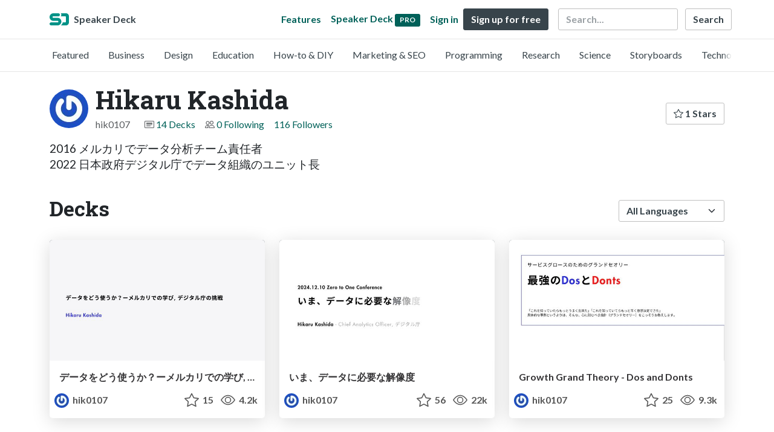

--- FILE ---
content_type: text/html; charset=utf-8
request_url: https://speakerdeck.com/hik0107
body_size: 7085
content:
<!DOCTYPE html>
<html lang="en">
  <head>
    <meta charset="UTF-8">
    <title>Hikaru Kashida (@hik0107) on Speaker Deck</title>
    <link rel="preconnect" href="https://fonts.googleapis.com/">
<link rel="preconnect" href="https://fonts.gstatic.com/" crossorigin>
<link rel="stylesheet" href="https://d1eu30co0ohy4w.cloudfront.net/assets/application-7eefb8880b7da112952e4864e39ede1d648719c85b9d49065a10e2d5d31d45b7.css" />
<script src="https://d1eu30co0ohy4w.cloudfront.net/assets/js/application-897baa9c4324bfa553c7.js"></script>

<link rel="icon" type="image/png" href="https://d1eu30co0ohy4w.cloudfront.net/assets/favicon-bdd5839d46040a50edf189174e6f7aacc8abb3aaecd56a4711cf00d820883f47.png" />
<link rel="apple-touch-icon" type="image/png" href="https://d1eu30co0ohy4w.cloudfront.net/assets/favicon-bdd5839d46040a50edf189174e6f7aacc8abb3aaecd56a4711cf00d820883f47.png" />
<link rel="manifest" href="/manifest.json">
<meta name="viewport" content="width=device-width, initial-scale=1, viewport-fit=cover">
<link rel="sitemap" type="application/xml" title="Sitemap" href="/sitemap.xml">
<meta name="csrf-param" content="authenticity_token" />
<meta name="csrf-token" content="C5ca1MmE2-6dNsk8SCbLaf-HEhvYEXkkc6deYQKAM6IFw0all9qI0IPaccfdF-lxUk78DlVwWuOwOSDiPTdDAQ" />
<script>(function(w,d,s,l,i){w[l]=w[l]||[];w[l].push({'gtm.start':new Date().getTime(),event:'gtm.js'});var f=d.getElementsByTagName(s)[0],j=d.createElement(s),dl=l!='dataLayer'?'&l='+l:'';j.async=true;j.src='https://www.googletagmanager.com/gtm.js?id='+i+dl;f.parentNode.insertBefore(j,f);})(window,document,'script','dataLayer','GTM-TSP938CX');</script>

      <link rel="alternate" type="application/atom+xml" title="Hikaru Kashida&#39;s decks feed" href="https://speakerdeck.com/hik0107.atom" />
  <link rel="canonical" href="https://speakerdeck.com/hik0107" />
  <link rel="alternate" type="application/rss+xml" title="RSS" href="https://speakerdeck.com/hik0107.rss" />

    <meta name="stats-owner_id" content="321868" />
    <meta name="stats-view_type" content="profile" />
    <meta name="stats-page" content="1" />


    
    <style>
    @media only screen and (min-width: 0px) and (min-height: 0px) { .ads-container > div { min-width:300px; min-height:250px; } }
    @media only screen and (min-width: 640px) and (min-height: 0px) { .ads-container > div { min-width:570px; min-height:90px; } }
    </style>
    <script type="text/javascript">
      (function(){
        var bsa_optimize=document.createElement('script');
        bsa_optimize.type='text/javascript';
        bsa_optimize.async=true;
        bsa_optimize.src='https://cdn4.buysellads.net/pub/speakerdeck.js?'+(new Date()-new Date()%600000);
        (document.getElementsByTagName('head')[0]||document.getElementsByTagName('body')[0]).appendChild(bsa_optimize);
      })();
    </script>
  </head>
  <body class="sd-app">
    
    <div class="sd-menu">
  <div class="container sd-menu-fixed-container">
    <div class="sd-brand">
      <a class="sd-brand-logo" href="/">
        <img alt="Speaker Deck" width="32" height="20" src="https://d1eu30co0ohy4w.cloudfront.net/assets/mark-f4be6df1e05965cac9f98e664a6c35f5ffdd0207385d07464a9214d6cdf76082.svg" /> <span class="d-none d-xl-inline">Speaker Deck</span>
</a>
    </div>

      <nav class="sd-fixed-nav" aria-label="Primary">
        <div class="sd-nav-main js-toggle-container">
          <ul class="sd-nav-fixed-group nav toggle-flex-when-off">
            <li class="sd-nav-item nav-item d-none d-md-block m-0">
              <a class="sd-nav-link nav-link" href="/features">
                Features
</a>            </li>
              <li class="sd-nav-item nav-item d-none d-md-block m-0">
                <a class="sd-nav-link nav-link" href="/pro?utm_campaign=speakerdeck_pro&amp;utm_medium=web&amp;utm_source=nav_unauthenticated">
                  <span class="d-none d-md-inline">Speaker Deck</span>
                  <div class="badge badge-pro-prominent">PRO</div>
</a>              </li>
            <li class="sd-nav-item nav-item m-0">
              <a class="sd-nav-link nav-link" href="/signin">
                Sign in
</a>            </li>
            <li class="sd-nav-item nav-item m-0">
              <a class="btn btn-primary" href="/signup">
                Sign up for free
</a>            </li>
            <li class="sd-nav-item d-block d-md-none m-0">
              <button class="btn btn-link me-2 js-toggle-trigger" aria-label="Toggle Search">
                <svg class="icon icon-search "><use xlink:href="/icons/icons.svg?v=2025-12-28#icon-search"></use></svg>
              </button>
            </li>
            <li class="sd-nav-item nav-item d-none d-md-block">
                <form action="https://www.google.com/cse" id="cse-search-box" class="row">
    <input type="hidden" name="cx" value="010150859881542981030:hqhxyxpwtc4">
    <input type="hidden" name="ie" value="UTF-8">
    <label for="q" class="visually-hidden">Search</label>
    <div class="col"><input type="text" name="q" id="q" value="" placeholder="Search..." class="form-control search-input w-auto"></div>
    <div class="col p-0"><input type="submit" name="sa" value="Search" class="btn btn-outline-primary d-inline-block d-md-none d-lg-inline-block"></div>
  </form>

            </li>
          </ul>

          <ul class="sd-nav-fixed-group nav toggle-flex-when-on">
            <li class="sd-nav-item">
                <form action="https://www.google.com/cse" id="cse-search-box" class="row">
    <input type="hidden" name="cx" value="010150859881542981030:hqhxyxpwtc4">
    <input type="hidden" name="ie" value="UTF-8">
    <label for="q" class="visually-hidden">Search</label>
    <div class="col"><input type="text" name="q" id="q" value="" placeholder="Search..." class="form-control search-input w-auto"></div>
    <div class="col p-0"><input type="submit" name="sa" value="Search" class="btn btn-outline-primary d-inline-block d-md-none d-lg-inline-block"></div>
  </form>

            </li>
            <li class="sd-nav-item p-0">
              <button class="btn btn-link js-toggle-trigger">
                <svg class="icon icon-x "><use xlink:href="/icons/icons.svg?v=2025-12-28#icon-x"></use></svg>
              </button>
            </li>
          </ul>

        </div>
      </nav>
  </div>
</div>

      <div class="sd-categories">
  <div class="container sd-categories-container td-none">
    <div class="sd-categories-scroller">
      <div class="sd-categories-item ">
        <a class="sd-categories-link" href="/p/featured">Featured</a>
      </div>
        <div class="sd-categories-item ">
          <a class="sd-categories-link" href="/c/business">Business</a>
        </div>
        <div class="sd-categories-item ">
          <a class="sd-categories-link" href="/c/design">Design</a>
        </div>
        <div class="sd-categories-item ">
          <a class="sd-categories-link" href="/c/education">Education</a>
        </div>
        <div class="sd-categories-item ">
          <a class="sd-categories-link" href="/c/how-to-diy">How-to &amp; DIY</a>
        </div>
        <div class="sd-categories-item ">
          <a class="sd-categories-link" href="/c/marketing-and-seo">Marketing &amp; SEO</a>
        </div>
        <div class="sd-categories-item ">
          <a class="sd-categories-link" href="/c/programming">Programming</a>
        </div>
        <div class="sd-categories-item ">
          <a class="sd-categories-link" href="/c/research">Research</a>
        </div>
        <div class="sd-categories-item ">
          <a class="sd-categories-link" href="/c/science">Science</a>
        </div>
        <div class="sd-categories-item ">
          <a class="sd-categories-link" href="/c/storyboards">Storyboards</a>
        </div>
        <div class="sd-categories-item ">
          <a class="sd-categories-link" href="/c/technology">Technology</a>
        </div>
    </div>
  </div>
</div>


    
    <div class="sd-main">
      

<div class="profile container pt-md-4 pt-3">
  <div class="profile-header row align-items-center mb-3">
  <div class="col-12 col-md-auto text-center text-md-start">
    <img width="64" height="64" class="avatar avatar-lg" loading="eager" alt="Avatar for Hikaru Kashida" src="https://secure.gravatar.com/avatar/2e241cf3b0bc7ee724b6dfb12a2bc9ea?s=64" />
  </div>

   <div class="col-12 col-md-auto ps-md-0 me-md-auto text-center text-md-start">
    <h1>
      Hikaru Kashida
    </h1>
    <div class="text-muted">
      <div class="row mt-3 mt-md-0">
        <div class="col col-12 col-md-auto mb-3 mb-lg-0">hik0107</div>
        <div class="col">
          <ul class="nav profile-meta justify-content-center justify-content-md-start">
            <li class="nav-item">
              <svg class="icon icon-card-fill "><use xlink:href="/icons/icons.svg?v=2025-12-28#icon-card-fill"></use></svg>
                <a class="" href="/hik0107">
                  14 Decks
</a>            </li>


              <li class="nav-item">
                <svg class="icon icon-people "><use xlink:href="/icons/icons.svg?v=2025-12-28#icon-people"></use></svg>
                <a class="" href="/hik0107/following">
                  0 Following
</a>              </li>
              <li class="nav-item">
                <a class="" href="/hik0107/followers">
                  116 Followers
</a>              </li>
          </ul>
        </div>
      </div>
    </div>
  </div>

  <div class="col-12 col-md-auto mt-3 ps-md-0">
    <div class="btn-group btn-group-flex mt-3 mt-md-0">
      
      <a class="btn btn-outline-primary w-100" href="/hik0107/stars">
        <svg class="icon icon-star "><use xlink:href="/icons/icons.svg?v=2025-12-28#icon-star"></use></svg> 1 Stars
</a>    </div>
  </div>
</div>


      <div class="profile-details">
    <ul class="list-unstyled">
      
      
      
      


    </ul>
  </div>
  <div class="profile--description"><p>2016 メルカリでデータ分析チーム責任者 
<br>2022 日本政府デジタル庁でデータ組織のユニット長</p></div>

</div>




<div class="container py-md-4 py-3">
    <div class="row mb-4 align-items-center">
      <div class="col-12 col-lg-6 mb-3 mb-lg-0">
        <h2>Decks</h2>
      </div>
      <div class="col-12 col-lg-6 text-lg-end d-flex justify-content-end">
        <form action="/hik0107" class="row align-items-center justify-content-lg-end w-100 g-1" id="form-deck-sort">
          <input type="hidden" name="page" value="">
          <input type="hidden" name="q" value="">
          <div class="col-auto">
            <label for="lang" class="visually-hidden">Language</label>
            <select name="lang" id="lang" class="form-select deck-sort w-auto"><option value="">All Languages</option><option value="ko">한국인</option>
<option value="de">Deutsch</option>
<option value="en">English</option>
<option value="es">Español</option>
<option value="fr">Français</option>
<option value="it">Italiano</option>
<option value="pt">Português</option>
<option value="ru">Pусский</option>
<option value="sv">Svenska</option>
<option value="vi">Tiếng Việt</option>
<option value="zh_cn">中文 (simplified)</option>
<option value="zh_tw">中文 (traditional)</option>
<option value="ja">日本語</option></select>
          </div>
        </form>
      </div>
    </div>


    <div class="row mt-4 mb-4">
          <div class="col-12 col-md-6 col-lg-4 mb-5">
    <div class="card deck-preview" data-id="f0984c9d364c4695a0e52ef9549f6bef" data-slide-count="51" data-cover-image="https://files.speakerdeck.com/presentations/f0984c9d364c4695a0e52ef9549f6bef/preview_slide_0.jpg?36257342">
      <a class="deck-preview-link" href="/hik0107/how-to-reflect-value-of-data" title="データをどう使うか？ーメルカリでの学び, デジタル庁の挑戦">
        <div class="deck-preview-image">
          <div class="content"></div>
          <div class="deck-preview-slide" style="background-image: url('https://files.speakerdeck.com/presentations/f0984c9d364c4695a0e52ef9549f6bef/preview_slide_0.jpg?36257342');"></div>
          <div class="deck-preview-background" style="background-image: url('https://files.speakerdeck.com/presentations/f0984c9d364c4695a0e52ef9549f6bef/preview_slide_0.jpg?36257342');"></div>
          <div class="deck-preview-slide deck-preview-scrub-slide"></div>
          <div class="deck-preview-background deck-preview-scrub-background"></div>
          <div class="deck-preview-scrubber"></div>
        </div>

        <div class="deck-title px-3 pt-3 text-truncate">
          データをどう使うか？ーメルカリでの学び, デジタル庁の挑戦
        </div>
      </a>
      <div class="deck-preview-meta d-flex px-2">
          <div class="text-truncate py-3 pe-2 me-auto py-3">
            <a href="/hik0107" aria-label="Hikaru Kashida profile">
              <img width="24" height="24" class="avatar avatar-sm" loading="lazy" alt="Avatar for Hikaru Kashida" src="https://secure.gravatar.com/avatar/2e241cf3b0bc7ee724b6dfb12a2bc9ea?s=24" />
              hik0107
            </a>
          </div>
          <div class="px-1 py-3">
          </div>
          <div class="px-2 py-3">
              <svg class="icon icon-star "><use xlink:href="/icons/icons.svg?v=2025-12-28#icon-star"></use></svg> 15
          </div>
          <div class="px-1 py-3">
            <span title="4,194 views"><svg class="icon icon-eye "><use xlink:href="/icons/icons.svg?v=2025-12-28#icon-eye"></use></svg> 4.2k</span>
          </div>
      </div>
    </div>
  </div>

          <div class="col-12 col-md-6 col-lg-4 mb-5">
    <div class="card deck-preview" data-id="0076356d568f4fcbb5b88c0215d83816" data-slide-count="36" data-cover-image="https://files.speakerdeck.com/presentations/0076356d568f4fcbb5b88c0215d83816/preview_slide_0.jpg?32971843">
      <a class="deck-preview-link" href="/hik0107/data-and-resolution-we-have-to-know" title="いま、データに必要な解像度">
        <div class="deck-preview-image">
          <div class="content"></div>
          <div class="deck-preview-slide" style="background-image: url('https://files.speakerdeck.com/presentations/0076356d568f4fcbb5b88c0215d83816/preview_slide_0.jpg?32971843');"></div>
          <div class="deck-preview-background" style="background-image: url('https://files.speakerdeck.com/presentations/0076356d568f4fcbb5b88c0215d83816/preview_slide_0.jpg?32971843');"></div>
          <div class="deck-preview-slide deck-preview-scrub-slide"></div>
          <div class="deck-preview-background deck-preview-scrub-background"></div>
          <div class="deck-preview-scrubber"></div>
        </div>

        <div class="deck-title px-3 pt-3 text-truncate">
          いま、データに必要な解像度
        </div>
      </a>
      <div class="deck-preview-meta d-flex px-2">
          <div class="text-truncate py-3 pe-2 me-auto py-3">
            <a href="/hik0107" aria-label="Hikaru Kashida profile">
              <img width="24" height="24" class="avatar avatar-sm" loading="lazy" alt="Avatar for Hikaru Kashida" src="https://secure.gravatar.com/avatar/2e241cf3b0bc7ee724b6dfb12a2bc9ea?s=24" />
              hik0107
            </a>
          </div>
          <div class="px-1 py-3">
          </div>
          <div class="px-2 py-3">
              <svg class="icon icon-star "><use xlink:href="/icons/icons.svg?v=2025-12-28#icon-star"></use></svg> 56
          </div>
          <div class="px-1 py-3">
            <span title="22,387 views"><svg class="icon icon-eye "><use xlink:href="/icons/icons.svg?v=2025-12-28#icon-eye"></use></svg> 22k</span>
          </div>
      </div>
    </div>
  </div>

          <div class="col-12 col-md-6 col-lg-4 mb-5">
    <div class="card deck-preview" data-id="0eee3fdcf5684564b8c830b35add945d" data-slide-count="36" data-cover-image="https://files.speakerdeck.com/presentations/0eee3fdcf5684564b8c830b35add945d/preview_slide_0.jpg?31942443">
      <a class="deck-preview-link" href="/hik0107/growth-grand-theory-dos-and-donts" title="Growth Grand Theory - Dos and Donts">
        <div class="deck-preview-image">
          <div class="content"></div>
          <div class="deck-preview-slide" style="background-image: url('https://files.speakerdeck.com/presentations/0eee3fdcf5684564b8c830b35add945d/preview_slide_0.jpg?31942443');"></div>
          <div class="deck-preview-background" style="background-image: url('https://files.speakerdeck.com/presentations/0eee3fdcf5684564b8c830b35add945d/preview_slide_0.jpg?31942443');"></div>
          <div class="deck-preview-slide deck-preview-scrub-slide"></div>
          <div class="deck-preview-background deck-preview-scrub-background"></div>
          <div class="deck-preview-scrubber"></div>
        </div>

        <div class="deck-title px-3 pt-3 text-truncate">
          Growth Grand Theory - Dos and Donts
        </div>
      </a>
      <div class="deck-preview-meta d-flex px-2">
          <div class="text-truncate py-3 pe-2 me-auto py-3">
            <a href="/hik0107" aria-label="Hikaru Kashida profile">
              <img width="24" height="24" class="avatar avatar-sm" loading="lazy" alt="Avatar for Hikaru Kashida" src="https://secure.gravatar.com/avatar/2e241cf3b0bc7ee724b6dfb12a2bc9ea?s=24" />
              hik0107
            </a>
          </div>
          <div class="px-1 py-3">
          </div>
          <div class="px-2 py-3">
              <svg class="icon icon-star "><use xlink:href="/icons/icons.svg?v=2025-12-28#icon-star"></use></svg> 25
          </div>
          <div class="px-1 py-3">
            <span title="9,296 views"><svg class="icon icon-eye "><use xlink:href="/icons/icons.svg?v=2025-12-28#icon-eye"></use></svg> 9.3k</span>
          </div>
      </div>
    </div>
  </div>

          <div class="col-12 col-md-6 col-lg-4 mb-5">
    <div class="card deck-preview" data-id="0f1e7713f9264f18a64df41e210cd0bc" data-slide-count="50" data-cover-image="https://files.speakerdeck.com/presentations/0f1e7713f9264f18a64df41e210cd0bc/preview_slide_0.jpg?27364047">
      <a class="deck-preview-link" href="/hik0107/data-design-and-government" title="Data, Design and Government">
        <div class="deck-preview-image">
          <div class="content"></div>
          <div class="deck-preview-slide" style="background-image: url('https://files.speakerdeck.com/presentations/0f1e7713f9264f18a64df41e210cd0bc/preview_slide_0.jpg?27364047');"></div>
          <div class="deck-preview-background" style="background-image: url('https://files.speakerdeck.com/presentations/0f1e7713f9264f18a64df41e210cd0bc/preview_slide_0.jpg?27364047');"></div>
          <div class="deck-preview-slide deck-preview-scrub-slide"></div>
          <div class="deck-preview-background deck-preview-scrub-background"></div>
          <div class="deck-preview-scrubber"></div>
        </div>

        <div class="deck-title px-3 pt-3 text-truncate">
          Data, Design and Government
        </div>
      </a>
      <div class="deck-preview-meta d-flex px-2">
          <div class="text-truncate py-3 pe-2 me-auto py-3">
            <a href="/hik0107" aria-label="Hikaru Kashida profile">
              <img width="24" height="24" class="avatar avatar-sm" loading="lazy" alt="Avatar for Hikaru Kashida" src="https://secure.gravatar.com/avatar/2e241cf3b0bc7ee724b6dfb12a2bc9ea?s=24" />
              hik0107
            </a>
          </div>
          <div class="px-1 py-3">
          </div>
          <div class="px-2 py-3">
              <svg class="icon icon-star "><use xlink:href="/icons/icons.svg?v=2025-12-28#icon-star"></use></svg> 53
          </div>
          <div class="px-1 py-3">
            <span title="37,898 views"><svg class="icon icon-eye "><use xlink:href="/icons/icons.svg?v=2025-12-28#icon-eye"></use></svg> 38k</span>
          </div>
      </div>
    </div>
  </div>

          <div class="col-12 col-md-6 col-lg-4 mb-5">
    <div class="card deck-preview" data-id="3c8575fd929e4365aea3ca5b1705ae4d" data-slide-count="26" data-cover-image="https://files.speakerdeck.com/presentations/3c8575fd929e4365aea3ca5b1705ae4d/preview_slide_0.jpg?24897756">
      <a class="deck-preview-link" href="/hik0107/zhan-lue-toshi-xing-wotunagudeta" title="戦略と実行をつなぐデータ">
        <div class="deck-preview-image">
          <div class="content"></div>
          <div class="deck-preview-slide" style="background-image: url('https://files.speakerdeck.com/presentations/3c8575fd929e4365aea3ca5b1705ae4d/preview_slide_0.jpg?24897756');"></div>
          <div class="deck-preview-background" style="background-image: url('https://files.speakerdeck.com/presentations/3c8575fd929e4365aea3ca5b1705ae4d/preview_slide_0.jpg?24897756');"></div>
          <div class="deck-preview-slide deck-preview-scrub-slide"></div>
          <div class="deck-preview-background deck-preview-scrub-background"></div>
          <div class="deck-preview-scrubber"></div>
        </div>

        <div class="deck-title px-3 pt-3 text-truncate">
          戦略と実行をつなぐデータ
        </div>
      </a>
      <div class="deck-preview-meta d-flex px-2">
          <div class="text-truncate py-3 pe-2 me-auto py-3">
            <a href="/hik0107" aria-label="Hikaru Kashida profile">
              <img width="24" height="24" class="avatar avatar-sm" loading="lazy" alt="Avatar for Hikaru Kashida" src="https://secure.gravatar.com/avatar/2e241cf3b0bc7ee724b6dfb12a2bc9ea?s=24" />
              hik0107
            </a>
          </div>
          <div class="px-1 py-3">
          </div>
          <div class="px-2 py-3">
              <svg class="icon icon-star "><use xlink:href="/icons/icons.svg?v=2025-12-28#icon-star"></use></svg> 53
          </div>
          <div class="px-1 py-3">
            <span title="27,111 views"><svg class="icon icon-eye "><use xlink:href="/icons/icons.svg?v=2025-12-28#icon-eye"></use></svg> 27k</span>
          </div>
      </div>
    </div>
  </div>

          <div class="col-12 col-md-6 col-lg-4 mb-5">
    <div class="card deck-preview" data-id="0c029e9f905a4135bf3c8e52b200b842" data-slide-count="6" data-cover-image="https://files.speakerdeck.com/presentations/0c029e9f905a4135bf3c8e52b200b842/preview_slide_0.jpg?15510372">
      <a class="deck-preview-link" href="/hik0107/free-agenda-number-65-shi-ce-wotong-zitede-tachou-xiang-de-naxue-bi" title="FREE AGENDA #65 施策を通じて得た抽象的な学び">
        <div class="deck-preview-image">
          <div class="content"></div>
          <div class="deck-preview-slide" style="background-image: url('https://files.speakerdeck.com/presentations/0c029e9f905a4135bf3c8e52b200b842/preview_slide_0.jpg?15510372');"></div>
          <div class="deck-preview-background" style="background-image: url('https://files.speakerdeck.com/presentations/0c029e9f905a4135bf3c8e52b200b842/preview_slide_0.jpg?15510372');"></div>
          <div class="deck-preview-slide deck-preview-scrub-slide"></div>
          <div class="deck-preview-background deck-preview-scrub-background"></div>
          <div class="deck-preview-scrubber"></div>
        </div>

        <div class="deck-title px-3 pt-3 text-truncate">
          FREE AGENDA #65 施策を通じて得た抽象的な学び
        </div>
      </a>
      <div class="deck-preview-meta d-flex px-2">
          <div class="text-truncate py-3 pe-2 me-auto py-3">
            <a href="/hik0107" aria-label="Hikaru Kashida profile">
              <img width="24" height="24" class="avatar avatar-sm" loading="lazy" alt="Avatar for Hikaru Kashida" src="https://secure.gravatar.com/avatar/2e241cf3b0bc7ee724b6dfb12a2bc9ea?s=24" />
              hik0107
            </a>
          </div>
          <div class="px-1 py-3">
          </div>
          <div class="px-2 py-3">
              <svg class="icon icon-star "><use xlink:href="/icons/icons.svg?v=2025-12-28#icon-star"></use></svg> 14
          </div>
          <div class="px-1 py-3">
            <span title="5,015 views"><svg class="icon icon-eye "><use xlink:href="/icons/icons.svg?v=2025-12-28#icon-eye"></use></svg> 5k</span>
          </div>
      </div>
    </div>
  </div>

        <div class="col-12 mb-md-5 mb-4"><div class="ads-container"><div id="bsa-zone_1710255896577-0_123456"></div></div></div>
          <div class="col-12 col-md-6 col-lg-4 mb-5">
    <div class="card deck-preview" data-id="db4eb2d7d47d4bf6adfeb16cf6523385" data-slide-count="47" data-cover-image="https://files.speakerdeck.com/presentations/db4eb2d7d47d4bf6adfeb16cf6523385/preview_slide_0.jpg?14172564">
      <a class="deck-preview-link" href="/hik0107/notefalseyue-jin-wozhi-eta-ding-xing-toding-liang-falsegan-iguan-xi" title="noteの躍進を支えた”定性と定量の甘い関係”">
        <div class="deck-preview-image">
          <div class="content"></div>
          <div class="deck-preview-slide" style="background-image: url('https://files.speakerdeck.com/presentations/db4eb2d7d47d4bf6adfeb16cf6523385/preview_slide_0.jpg?14172564');"></div>
          <div class="deck-preview-background" style="background-image: url('https://files.speakerdeck.com/presentations/db4eb2d7d47d4bf6adfeb16cf6523385/preview_slide_0.jpg?14172564');"></div>
          <div class="deck-preview-slide deck-preview-scrub-slide"></div>
          <div class="deck-preview-background deck-preview-scrub-background"></div>
          <div class="deck-preview-scrubber"></div>
        </div>

        <div class="deck-title px-3 pt-3 text-truncate">
          noteの躍進を支えた”定性と定量の甘い関係”
        </div>
      </a>
      <div class="deck-preview-meta d-flex px-2">
          <div class="text-truncate py-3 pe-2 me-auto py-3">
            <a href="/hik0107" aria-label="Hikaru Kashida profile">
              <img width="24" height="24" class="avatar avatar-sm" loading="lazy" alt="Avatar for Hikaru Kashida" src="https://secure.gravatar.com/avatar/2e241cf3b0bc7ee724b6dfb12a2bc9ea?s=24" />
              hik0107
            </a>
          </div>
          <div class="px-1 py-3">
          </div>
          <div class="px-2 py-3">
              <svg class="icon icon-star "><use xlink:href="/icons/icons.svg?v=2025-12-28#icon-star"></use></svg> 14
          </div>
          <div class="px-1 py-3">
            <span title="36,828 views"><svg class="icon icon-eye "><use xlink:href="/icons/icons.svg?v=2025-12-28#icon-eye"></use></svg> 37k</span>
          </div>
      </div>
    </div>
  </div>

          <div class="col-12 col-md-6 col-lg-4 mb-5">
    <div class="card deck-preview" data-id="cf9a935ea7ea4b7783186de3f295184c" data-slide-count="38" data-cover-image="https://files.speakerdeck.com/presentations/cf9a935ea7ea4b7783186de3f295184c/preview_slide_0.jpg?13524658">
      <a class="deck-preview-link" href="/hik0107/nandedetaanarisutoyatuterufalse" title="なんでデータアナリストやってるの">
        <div class="deck-preview-image">
          <div class="content"></div>
          <div class="deck-preview-slide" style="background-image: url('https://files.speakerdeck.com/presentations/cf9a935ea7ea4b7783186de3f295184c/preview_slide_0.jpg?13524658');"></div>
          <div class="deck-preview-background" style="background-image: url('https://files.speakerdeck.com/presentations/cf9a935ea7ea4b7783186de3f295184c/preview_slide_0.jpg?13524658');"></div>
          <div class="deck-preview-slide deck-preview-scrub-slide"></div>
          <div class="deck-preview-background deck-preview-scrub-background"></div>
          <div class="deck-preview-scrubber"></div>
        </div>

        <div class="deck-title px-3 pt-3 text-truncate">
          なんでデータアナリストやってるの
        </div>
      </a>
      <div class="deck-preview-meta d-flex px-2">
          <div class="text-truncate py-3 pe-2 me-auto py-3">
            <a href="/hik0107" aria-label="Hikaru Kashida profile">
              <img width="24" height="24" class="avatar avatar-sm" loading="lazy" alt="Avatar for Hikaru Kashida" src="https://secure.gravatar.com/avatar/2e241cf3b0bc7ee724b6dfb12a2bc9ea?s=24" />
              hik0107
            </a>
          </div>
          <div class="px-1 py-3">
          </div>
          <div class="px-2 py-3">
              <svg class="icon icon-star "><use xlink:href="/icons/icons.svg?v=2025-12-28#icon-star"></use></svg> 17
          </div>
          <div class="px-1 py-3">
            <span title="7,013 views"><svg class="icon icon-eye "><use xlink:href="/icons/icons.svg?v=2025-12-28#icon-eye"></use></svg> 7k</span>
          </div>
      </div>
    </div>
  </div>

          <div class="col-12 col-md-6 col-lg-4 mb-5">
    <div class="card deck-preview" data-id="c33bc3dd15db4403a380caaede858d53" data-slide-count="122" data-cover-image="https://files.speakerdeck.com/presentations/c33bc3dd15db4403a380caaede858d53/preview_slide_0.jpg?11190897">
      <a class="deck-preview-link" href="/hik0107/simple-data-analytics-leads-impact" title="Simple Data Analytics Leads impact">
        <div class="deck-preview-image">
          <div class="content"></div>
          <div class="deck-preview-slide" style="background-image: url('https://files.speakerdeck.com/presentations/c33bc3dd15db4403a380caaede858d53/preview_slide_0.jpg?11190897');"></div>
          <div class="deck-preview-background" style="background-image: url('https://files.speakerdeck.com/presentations/c33bc3dd15db4403a380caaede858d53/preview_slide_0.jpg?11190897');"></div>
          <div class="deck-preview-slide deck-preview-scrub-slide"></div>
          <div class="deck-preview-background deck-preview-scrub-background"></div>
          <div class="deck-preview-scrubber"></div>
        </div>

        <div class="deck-title px-3 pt-3 text-truncate">
          Simple Data Analytics Leads impact
        </div>
      </a>
      <div class="deck-preview-meta d-flex px-2">
          <div class="text-truncate py-3 pe-2 me-auto py-3">
            <a href="/hik0107" aria-label="Hikaru Kashida profile">
              <img width="24" height="24" class="avatar avatar-sm" loading="lazy" alt="Avatar for Hikaru Kashida" src="https://secure.gravatar.com/avatar/2e241cf3b0bc7ee724b6dfb12a2bc9ea?s=24" />
              hik0107
            </a>
          </div>
          <div class="px-1 py-3">
          </div>
          <div class="px-2 py-3">
              <svg class="icon icon-star "><use xlink:href="/icons/icons.svg?v=2025-12-28#icon-star"></use></svg> 147
          </div>
          <div class="px-1 py-3">
            <span title="171,947 views"><svg class="icon icon-eye "><use xlink:href="/icons/icons.svg?v=2025-12-28#icon-eye"></use></svg> 170k</span>
          </div>
      </div>
    </div>
  </div>

          <div class="col-12 col-md-6 col-lg-4 mb-5">
    <div class="card deck-preview" data-id="476bf4297adf4b52a0e6d754cf6f90a1" data-slide-count="75" data-cover-image="https://files.speakerdeck.com/presentations/476bf4297adf4b52a0e6d754cf6f90a1/preview_slide_0.jpg?10515669">
      <a class="deck-preview-link" href="/hik0107/introduction-of-mercari-bi-team-and-case-studies-of-analytics-for-service-in-us" title="Introduction of Mercari BI team and Case Studies of Analytics for Service in US">
        <div class="deck-preview-image">
          <div class="content"></div>
          <div class="deck-preview-slide" style="background-image: url('https://files.speakerdeck.com/presentations/476bf4297adf4b52a0e6d754cf6f90a1/preview_slide_0.jpg?10515669');"></div>
          <div class="deck-preview-background" style="background-image: url('https://files.speakerdeck.com/presentations/476bf4297adf4b52a0e6d754cf6f90a1/preview_slide_0.jpg?10515669');"></div>
          <div class="deck-preview-slide deck-preview-scrub-slide"></div>
          <div class="deck-preview-background deck-preview-scrub-background"></div>
          <div class="deck-preview-scrubber"></div>
        </div>

        <div class="deck-title px-3 pt-3 text-truncate">
          Introduction of Mercari BI team and Case Studies of Analytics for Service in US
        </div>
      </a>
      <div class="deck-preview-meta d-flex px-2">
          <div class="text-truncate py-3 pe-2 me-auto py-3">
            <a href="/hik0107" aria-label="Hikaru Kashida profile">
              <img width="24" height="24" class="avatar avatar-sm" loading="lazy" alt="Avatar for Hikaru Kashida" src="https://secure.gravatar.com/avatar/2e241cf3b0bc7ee724b6dfb12a2bc9ea?s=24" />
              hik0107
            </a>
          </div>
          <div class="px-1 py-3">
          </div>
          <div class="px-2 py-3">
              <svg class="icon icon-star "><use xlink:href="/icons/icons.svg?v=2025-12-28#icon-star"></use></svg> 10
          </div>
          <div class="px-1 py-3">
            <span title="71,702 views"><svg class="icon icon-eye "><use xlink:href="/icons/icons.svg?v=2025-12-28#icon-eye"></use></svg> 72k</span>
          </div>
      </div>
    </div>
  </div>

          <div class="col-12 col-md-6 col-lg-4 mb-5">
    <div class="card deck-preview" data-id="5296d7c2c0f34d4d9ba56c419567c983" data-slide-count="118" data-cover-image="https://files.speakerdeck.com/presentations/5296d7c2c0f34d4d9ba56c419567c983/preview_slide_0.jpg?9808998">
      <a class="deck-preview-link" href="/hik0107/mercari-bi-team-data-analytics-summit-2018" title="Mercari BI team - Data Analytics Summit 2018">
        <div class="deck-preview-image">
          <div class="content"></div>
          <div class="deck-preview-slide" style="background-image: url('https://files.speakerdeck.com/presentations/5296d7c2c0f34d4d9ba56c419567c983/preview_slide_0.jpg?9808998');"></div>
          <div class="deck-preview-background" style="background-image: url('https://files.speakerdeck.com/presentations/5296d7c2c0f34d4d9ba56c419567c983/preview_slide_0.jpg?9808998');"></div>
          <div class="deck-preview-slide deck-preview-scrub-slide"></div>
          <div class="deck-preview-background deck-preview-scrub-background"></div>
          <div class="deck-preview-scrubber"></div>
        </div>

        <div class="deck-title px-3 pt-3 text-truncate">
          Mercari BI team - Data Analytics Summit 2018
        </div>
      </a>
      <div class="deck-preview-meta d-flex px-2">
          <div class="text-truncate py-3 pe-2 me-auto py-3">
            <a href="/hik0107" aria-label="Hikaru Kashida profile">
              <img width="24" height="24" class="avatar avatar-sm" loading="lazy" alt="Avatar for Hikaru Kashida" src="https://secure.gravatar.com/avatar/2e241cf3b0bc7ee724b6dfb12a2bc9ea?s=24" />
              hik0107
            </a>
          </div>
          <div class="px-1 py-3">
          </div>
          <div class="px-2 py-3">
              <svg class="icon icon-star "><use xlink:href="/icons/icons.svg?v=2025-12-28#icon-star"></use></svg> 17
          </div>
          <div class="px-1 py-3">
            <span title="16,378 views"><svg class="icon icon-eye "><use xlink:href="/icons/icons.svg?v=2025-12-28#icon-eye"></use></svg> 16k</span>
          </div>
      </div>
    </div>
  </div>

          <div class="col-12 col-md-6 col-lg-4 mb-5">
    <div class="card deck-preview" data-id="24d58ff8462842d096f7d3c051dd3060" data-slide-count="21" data-cover-image="https://files.speakerdeck.com/presentations/24d58ff8462842d096f7d3c051dd3060/preview_slide_0.jpg?8069379">
      <a class="deck-preview-link" href="/hik0107/sfen-xi-zui-qiang-shuo-presentation-in-marunouchi-analytics-jun-2016" title="&quot;S分析&quot; 最強説 : Presentation in Marunouchi Analytics | Jun 2016">
        <div class="deck-preview-image">
          <div class="content"></div>
          <div class="deck-preview-slide" style="background-image: url('https://files.speakerdeck.com/presentations/24d58ff8462842d096f7d3c051dd3060/preview_slide_0.jpg?8069379');"></div>
          <div class="deck-preview-background" style="background-image: url('https://files.speakerdeck.com/presentations/24d58ff8462842d096f7d3c051dd3060/preview_slide_0.jpg?8069379');"></div>
          <div class="deck-preview-slide deck-preview-scrub-slide"></div>
          <div class="deck-preview-background deck-preview-scrub-background"></div>
          <div class="deck-preview-scrubber"></div>
        </div>

        <div class="deck-title px-3 pt-3 text-truncate">
          &quot;S分析&quot; 最強説 : Presentation in Marunouchi Analytics | Jun 2016
        </div>
      </a>
      <div class="deck-preview-meta d-flex px-2">
          <div class="text-truncate py-3 pe-2 me-auto py-3">
            <a href="/hik0107" aria-label="Hikaru Kashida profile">
              <img width="24" height="24" class="avatar avatar-sm" loading="lazy" alt="Avatar for Hikaru Kashida" src="https://secure.gravatar.com/avatar/2e241cf3b0bc7ee724b6dfb12a2bc9ea?s=24" />
              hik0107
            </a>
          </div>
          <div class="px-1 py-3">
          </div>
          <div class="px-2 py-3">
              <svg class="icon icon-star "><use xlink:href="/icons/icons.svg?v=2025-12-28#icon-star"></use></svg> 10
          </div>
          <div class="px-1 py-3">
            <span title="4,097 views"><svg class="icon icon-eye "><use xlink:href="/icons/icons.svg?v=2025-12-28#icon-eye"></use></svg> 4.1k</span>
          </div>
      </div>
    </div>
  </div>

          <div class="col-12 col-md-6 col-lg-4 mb-5">
    <div class="card deck-preview" data-id="2ffff008cf8041f0bbbbf1e48e7c3cf9" data-slide-count="69" data-cover-image="https://files.speakerdeck.com/presentations/2ffff008cf8041f0bbbbf1e48e7c3cf9/preview_slide_0.jpg?8075718">
      <a class="deck-preview-link" href="/hik0107/business-intelligence-in-mercari-what-makes-mercari-data-driven" title="Business Intelligence in Mercari - What makes Mercari Data-Driven">
        <div class="deck-preview-image">
          <div class="content"></div>
          <div class="deck-preview-slide" style="background-image: url('https://files.speakerdeck.com/presentations/2ffff008cf8041f0bbbbf1e48e7c3cf9/preview_slide_0.jpg?8075718');"></div>
          <div class="deck-preview-background" style="background-image: url('https://files.speakerdeck.com/presentations/2ffff008cf8041f0bbbbf1e48e7c3cf9/preview_slide_0.jpg?8075718');"></div>
          <div class="deck-preview-slide deck-preview-scrub-slide"></div>
          <div class="deck-preview-background deck-preview-scrub-background"></div>
          <div class="deck-preview-scrubber"></div>
        </div>

        <div class="deck-title px-3 pt-3 text-truncate">
          Business Intelligence in Mercari - What makes Mercari Data-Driven
        </div>
      </a>
      <div class="deck-preview-meta d-flex px-2">
          <div class="text-truncate py-3 pe-2 me-auto py-3">
            <a href="/hik0107" aria-label="Hikaru Kashida profile">
              <img width="24" height="24" class="avatar avatar-sm" loading="lazy" alt="Avatar for Hikaru Kashida" src="https://secure.gravatar.com/avatar/2e241cf3b0bc7ee724b6dfb12a2bc9ea?s=24" />
              hik0107
            </a>
          </div>
          <div class="px-1 py-3">
          </div>
          <div class="px-2 py-3">
              <svg class="icon icon-star "><use xlink:href="/icons/icons.svg?v=2025-12-28#icon-star"></use></svg> 8
          </div>
          <div class="px-1 py-3">
            <span title="16,748 views"><svg class="icon icon-eye "><use xlink:href="/icons/icons.svg?v=2025-12-28#icon-eye"></use></svg> 17k</span>
          </div>
      </div>
    </div>
  </div>

          <div class="col-12 col-md-6 col-lg-4 mb-5">
    <div class="card deck-preview" data-id="520213298b1f43e6b3e54d1b965e9a26" data-slide-count="16" data-cover-image="https://files.speakerdeck.com/presentations/520213298b1f43e6b3e54d1b965e9a26/preview_slide_0.jpg?8101844">
      <a class="deck-preview-link" href="/hik0107/data-analyst-meetup-tokyo-introduction" title="Data Analyst Meetup Tokyo Introduction">
        <div class="deck-preview-image">
          <div class="content"></div>
          <div class="deck-preview-slide" style="background-image: url('https://files.speakerdeck.com/presentations/520213298b1f43e6b3e54d1b965e9a26/preview_slide_0.jpg?8101844');"></div>
          <div class="deck-preview-background" style="background-image: url('https://files.speakerdeck.com/presentations/520213298b1f43e6b3e54d1b965e9a26/preview_slide_0.jpg?8101844');"></div>
          <div class="deck-preview-slide deck-preview-scrub-slide"></div>
          <div class="deck-preview-background deck-preview-scrub-background"></div>
          <div class="deck-preview-scrubber"></div>
        </div>

        <div class="deck-title px-3 pt-3 text-truncate">
          Data Analyst Meetup Tokyo Introduction
        </div>
      </a>
      <div class="deck-preview-meta d-flex px-2">
          <div class="text-truncate py-3 pe-2 me-auto py-3">
            <a href="/hik0107" aria-label="Hikaru Kashida profile">
              <img width="24" height="24" class="avatar avatar-sm" loading="lazy" alt="Avatar for Hikaru Kashida" src="https://secure.gravatar.com/avatar/2e241cf3b0bc7ee724b6dfb12a2bc9ea?s=24" />
              hik0107
            </a>
          </div>
          <div class="px-1 py-3">
          </div>
          <div class="px-2 py-3">
              <svg class="icon icon-star "><use xlink:href="/icons/icons.svg?v=2025-12-28#icon-star"></use></svg> 1
          </div>
          <div class="px-1 py-3">
            <span title="859 views"><svg class="icon icon-eye "><use xlink:href="/icons/icons.svg?v=2025-12-28#icon-eye"></use></svg> 860</span>
          </div>
      </div>
    </div>
  </div>

    </div>
    
</div>

  <div class="container mb-4">
    <div class="row">
      <div class="col-12">
        <p class="alert alert-promotion text-center shadow"><strong>Speaker Deck Pro:</strong> Add privacy options and schedule the publishing of your decks <a class="btn btn-sm btn-primary ms-4" href="/pro?utm_campaign=footer_promo&utm_medium=web&utm_source=user_show_footer">Upgrade</a></p>
      </div>
    </div>
  </div>




    </div>
    <footer class="d-block bg-black sd-footer">
  <img alt="" class="footer-logo-bg" loading="lazy" src="https://d1eu30co0ohy4w.cloudfront.net/assets/mark-f4be6df1e05965cac9f98e664a6c35f5ffdd0207385d07464a9214d6cdf76082.svg" />
  <div class="container position-relative">
    <div class="row py-3 py-md-5 justify-content-lg-between">

      <div class="col-12 col-md-4 col-lg-3 text-center mb-2">
        <a href="/">
          <img alt="Speaker Deck" class="footer-logo mb-2" loading="lazy" src="https://d1eu30co0ohy4w.cloudfront.net/assets/mark-f4be6df1e05965cac9f98e664a6c35f5ffdd0207385d07464a9214d6cdf76082.svg" width="70" height="44" />
          <p class="speaker-deck">SpeakerDeck</p>
        </a>
        <a class="footer-icon mx-1" title="SpeakerDeck on Facebook" href="https://www.facebook.com/speakerdeck"><svg class="icon icon-facebook "><use xlink:href="/icons/icons.svg?v=2025-12-28#icon-facebook"></use></svg></a>
        <a class="footer-icon mx-1" title="SpeakerDeck on Twitter" href="https://x.com/speakerdeck"><svg class="icon icon-twitter-x "><use xlink:href="/icons/icons.svg?v=2025-12-28#icon-twitter-x"></use></svg></a>
      </div>
      <div class="col-12 col-md-4 col-lg-auto py-2">
        <nav aria-label="Top Categories">
          <h2>Top Categories</h2>
          <ul class="nav-footer">
            <li><a href="/c/programming">Programming</a></li>
            <li><a href="/c/technology">Technology</a></li>
            <li class="mb-3"><a href="/c/storyboards">Storyboards</a></li>
            <li><a href="/p/featured">Featured decks</a></li>
            <li><a href="/s/featured">Featured speakers</a></li>
          </ul>
        </nav>
      </div>
      <div class="col-12 col-md-4 col-lg-auto py-2">
        <nav aria-label="Legal">
          <h2>Use Cases</h2>
          <ul class="nav-footer">
            <li><a href="/pro/storyboard-artists">Storyboard Artists</a></li>
            <li><a href="/educators">Educators</a></li>
            <li><a href="/student-pricing">Students</a></li>
          </ul>
        </nav>
      </div>
      <div class="col-12 col-md-4 col-lg-auto offset-md-4 offset-lg-0 py-2">
        <nav aria-label="Resources">
          <h2>Resources</h2>
          <ul class="nav-footer">
            <li><a href="https://help.speakerdeck.com/">Help Center</a></li>
            <li><a href="https://blog.speakerdeck.com/">Blog</a></li>
            
            <li><a href="/slideshare-alternative">Compare Speaker Deck</a></li>
            <li><a href="/advertising">Advertising</a></li>
          </ul>
        </nav>
      </div>
      <div class="col-12 col-md-4 col-lg-auto py-2">
        <nav aria-label="Features">
          <h2>Features</h2>
          <ul class="nav-footer">
            <li><a href="/features/privacy-controls">Private URLs</a></li>
            <li><a href="/features/password-protection">Password Protection</a></li>
            <li><a href="/features/custom-urls">Custom URLS</a></li>
            <li><a href="/features/scheduled-publishing">Scheduled publishing</a></li>
            <li><a href="/features/remove-branding">Remove Branding</a></li>
            <li><a href="/features/restrict-embedding">Restrict embedding</a></li>
            <li><a href="/features/slide-notes">Notes</a></li>
          </ul>
        </nav>
      </div>

    </div>

    <div class="row text-center border-top">
      <div class="col-12 py-3">
        <p class="copyright-text mb-1">Copyright &copy; 2026 Speaker Deck, LLC.</p>
        <p class="mb-1">All slide content and descriptions are owned by their creators.</p>
        <ul class="list-inline">
          <li class="list-inline-item"><a href="/about">About</a></li>
          <li class="list-inline-item"><a href="/tos">Terms</a></li>
          <li class="list-inline-item"><a href="/privacy">Privacy</a></li>
          <li class="list-inline-item"><a href="/dmca">DMCA</a></li>
          <li class="list-inline-item"><a href="/accessibility">Accessibility Statement</a></li>
        </ul>
      </div>
    </div>
  </div>
</footer>

      <script src="https://d1eu30co0ohy4w.cloudfront.net/assets/js/stats-066544ee5ddf3e5e4a9c.js"></script>
  <script data-turbolinks-eval="false">
    Stats.host = 'speakerdeck.com';
  </script>

    <noscript><iframe src="https://www.googletagmanager.com/ns.html?id=GTM-TSP938CX" height="0" width="0" style="display:none;visibility:hidden"></iframe></noscript>

    <script>
      !function(f,b,e,v,n,t,s) {
        if(f.fbq) return;
        n=f.fbq=function() { n.callMethod? n.callMethod.apply(n,arguments) : n.queue.push(arguments) };
        if(!f._fbq) f._fbq=n; n.push=n; n.loaded=!0; n.version='2.0'; n.queue=[];
        t=b.createElement(e); t.async=!0; t.src=v;
        s=b.getElementsByTagName(e)[0];
        s.parentNode.insertBefore(t, s)
      }(window, document,'script', 'https://connect.facebook.net/en_US/fbevents.js');

      fbq('init', '2893765844191276');
      fbq('track', 'PageView');

    </script>
    <noscript>
      <img height="1" width="1" style="display:none" src="https://www.facebook.com/tr?id=2893765844191276&ev=PageView&noscript=1" />
    </noscript>

  

    <script async type="text/javascript" src="https://platform.twitter.com/widgets.js"></script>
<script>
Array.from(document.querySelectorAll('.facebook-share')).forEach((element) => {
  element.addEventListener('click', function(e){
    e.preventDefault()
    let title = encodeURIComponent(document.title)
    let url = encodeURIComponent(document.location.href)
    window.open('https://www.facebook.com/dialog/share?app_id=1428152667543587&display=popup&href=' + url + '&title=' + title, "_blank", "toolbar=no,menubar=no,location=yes,resizable=yes,scrollbars=yes,status=yes,width=600,height=400,modal=yes,alwaysRaised=yes");
  }, false)
})
</script>

  <script>(function(){function c(){var b=a.contentDocument||a.contentWindow.document;if(b){var d=b.createElement('script');d.innerHTML="window.__CF$cv$params={r:'9bdbecaa08b4a1fe',t:'MTc2ODM4MTAzMg=='};var a=document.createElement('script');a.src='/cdn-cgi/challenge-platform/scripts/jsd/main.js';document.getElementsByTagName('head')[0].appendChild(a);";b.getElementsByTagName('head')[0].appendChild(d)}}if(document.body){var a=document.createElement('iframe');a.height=1;a.width=1;a.style.position='absolute';a.style.top=0;a.style.left=0;a.style.border='none';a.style.visibility='hidden';document.body.appendChild(a);if('loading'!==document.readyState)c();else if(window.addEventListener)document.addEventListener('DOMContentLoaded',c);else{var e=document.onreadystatechange||function(){};document.onreadystatechange=function(b){e(b);'loading'!==document.readyState&&(document.onreadystatechange=e,c())}}}})();</script></body>
</html>
